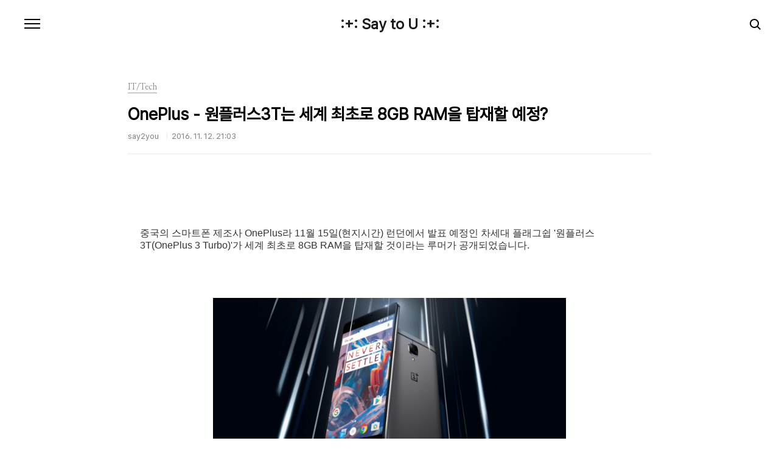

--- FILE ---
content_type: text/html;charset=UTF-8
request_url: https://say2you.tistory.com/8373
body_size: 39656
content:
<!doctype html>
<html lang="ko">

                                                                                <head>
                <script type="text/javascript">if (!window.T) { window.T = {} }
window.T.config = {"TOP_SSL_URL":"https://www.tistory.com","PREVIEW":false,"ROLE":"guest","PREV_PAGE":"","NEXT_PAGE":"","BLOG":{"id":9626,"name":"say2you","title":":+: Say to U :+:","isDormancy":false,"nickName":"say2you","status":"open","profileStatus":"normal"},"NEED_COMMENT_LOGIN":false,"COMMENT_LOGIN_CONFIRM_MESSAGE":"","LOGIN_URL":"https://www.tistory.com/auth/login/?redirectUrl=https://say2you.tistory.com/8373","DEFAULT_URL":"https://say2you.tistory.com","USER":{"name":null,"homepage":null,"id":0,"profileImage":null},"SUBSCRIPTION":{"status":"none","isConnected":false,"isPending":false,"isWait":false,"isProcessing":false,"isNone":true},"IS_LOGIN":false,"HAS_BLOG":false,"IS_SUPPORT":false,"IS_SCRAPABLE":false,"TOP_URL":"http://www.tistory.com","JOIN_URL":"https://www.tistory.com/member/join","PHASE":"prod","ROLE_GROUP":"visitor"};
window.T.entryInfo = {"entryId":8373,"isAuthor":false,"categoryId":495155,"categoryLabel":"IT/Tech"};
window.appInfo = {"domain":"tistory.com","topUrl":"https://www.tistory.com","loginUrl":"https://www.tistory.com/auth/login","logoutUrl":"https://www.tistory.com/auth/logout"};
window.initData = {};

window.TistoryBlog = {
    basePath: "",
    url: "https://say2you.tistory.com",
    tistoryUrl: "https://say2you.tistory.com",
    manageUrl: "https://say2you.tistory.com/manage",
    token: "NR58cZZ9ukp6Ypp/mI+VopgwpH8sq2/Jfqd3F3tDWJIkkgfWhjCdG7dJYB1L/hzB"
};
var servicePath = "";
var blogURL = "";</script>

                
                
                
                        <!-- BusinessLicenseInfo - START -->
        
            <link href="https://tistory1.daumcdn.net/tistory_admin/userblog/userblog-7c7a62cfef2026f12ec313f0ebcc6daafb4361d7/static/plugin/BusinessLicenseInfo/style.css" rel="stylesheet" type="text/css"/>

            <script>function switchFold(entryId) {
    var businessLayer = document.getElementById("businessInfoLayer_" + entryId);

    if (businessLayer) {
        if (businessLayer.className.indexOf("unfold_license") > 0) {
            businessLayer.className = "business_license_layer";
        } else {
            businessLayer.className = "business_license_layer unfold_license";
        }
    }
}
</script>

        
        <!-- BusinessLicenseInfo - END -->
<!-- PreventCopyContents - START -->
<meta content="no" http-equiv="imagetoolbar"/>

<!-- PreventCopyContents - END -->

<!-- System - START -->

<!-- System - END -->

        <!-- TistoryProfileLayer - START -->
        <link href="https://tistory1.daumcdn.net/tistory_admin/userblog/userblog-7c7a62cfef2026f12ec313f0ebcc6daafb4361d7/static/plugin/TistoryProfileLayer/style.css" rel="stylesheet" type="text/css"/>
<script type="text/javascript" src="https://tistory1.daumcdn.net/tistory_admin/userblog/userblog-7c7a62cfef2026f12ec313f0ebcc6daafb4361d7/static/plugin/TistoryProfileLayer/script.js"></script>

        <!-- TistoryProfileLayer - END -->

                
                <meta http-equiv="X-UA-Compatible" content="IE=Edge">
<meta name="format-detection" content="telephone=no">
<script src="//t1.daumcdn.net/tistory_admin/lib/jquery/jquery-3.5.1.min.js" integrity="sha256-9/aliU8dGd2tb6OSsuzixeV4y/faTqgFtohetphbbj0=" crossorigin="anonymous"></script>
<script type="text/javascript" src="//t1.daumcdn.net/tiara/js/v1/tiara-1.2.0.min.js"></script><meta name="referrer" content="always"/>
<meta name="google-adsense-platform-account" content="ca-host-pub-9691043933427338"/>
<meta name="google-adsense-platform-domain" content="tistory.com"/>
<meta name="google-adsense-account" content="ca-pub-4412853229026046"/>
<meta name="description" content="중국의 스마트폰 제조사 OnePlus라 11월 15일(현지시간) 런던에서 발표 예정인 차세대 플래그쉽 '원플러스3T(OnePlus 3 Turbo)'가 세계 최초로 8GB RAM을 탑재할 것이라는 루머가 공개되었습니다. 올해 6월 6GB RAM을 탑재하며 이슈가 되었던 원플러스3의 후속인 원플러스3T는 디스플레이가 AMOLED에서 IPS로 변경되며, 전작에 비해 약 10% 빨라진 스냅드래곤 821 쿼드코어 프로세서, 소니의 최신 이미지 센서인 IMX398을 탑재해 이전 모델보다 더욱 빠르고 정확한 AF를 보여줄 것으로 알려졌습니다. 또한, 이번 루머를 통해 구글의 모바일 VR 플랫폼인 데이드림(Daydream), 8GB RAM / 64GB ROM 또는 128GB ROM, 전작보다 늘어난 3500mAh 또는.."/>
<meta property="og:type" content="article"/>
<meta property="og:url" content="https://say2you.tistory.com/8373"/>
<meta property="og.article.author" content="say2you"/>
<meta property="og:site_name" content=":+: Say to U :+:"/>
<meta property="og:title" content="OnePlus - 원플러스3T는 세계 최초로 8GB RAM을 탑재할 예정?"/>
<meta name="by" content="say2you"/>
<meta property="og:description" content="중국의 스마트폰 제조사 OnePlus라 11월 15일(현지시간) 런던에서 발표 예정인 차세대 플래그쉽 '원플러스3T(OnePlus 3 Turbo)'가 세계 최초로 8GB RAM을 탑재할 것이라는 루머가 공개되었습니다. 올해 6월 6GB RAM을 탑재하며 이슈가 되었던 원플러스3의 후속인 원플러스3T는 디스플레이가 AMOLED에서 IPS로 변경되며, 전작에 비해 약 10% 빨라진 스냅드래곤 821 쿼드코어 프로세서, 소니의 최신 이미지 센서인 IMX398을 탑재해 이전 모델보다 더욱 빠르고 정확한 AF를 보여줄 것으로 알려졌습니다. 또한, 이번 루머를 통해 구글의 모바일 VR 플랫폼인 데이드림(Daydream), 8GB RAM / 64GB ROM 또는 128GB ROM, 전작보다 늘어난 3500mAh 또는.."/>
<meta property="og:image" content="https://img1.daumcdn.net/thumb/R800x0/?scode=mtistory2&fname=https%3A%2F%2Ft1.daumcdn.net%2Fcfile%2Ftistory%2F27772F4A582704E905"/>
<meta property="article:section" content="'모바일'"/>
<meta name="twitter:card" content="summary_large_image"/>
<meta name="twitter:site" content="@TISTORY"/>
<meta name="twitter:title" content="OnePlus - 원플러스3T는 세계 최초로 8GB RAM을 탑재할 예정?"/>
<meta name="twitter:description" content="중국의 스마트폰 제조사 OnePlus라 11월 15일(현지시간) 런던에서 발표 예정인 차세대 플래그쉽 '원플러스3T(OnePlus 3 Turbo)'가 세계 최초로 8GB RAM을 탑재할 것이라는 루머가 공개되었습니다. 올해 6월 6GB RAM을 탑재하며 이슈가 되었던 원플러스3의 후속인 원플러스3T는 디스플레이가 AMOLED에서 IPS로 변경되며, 전작에 비해 약 10% 빨라진 스냅드래곤 821 쿼드코어 프로세서, 소니의 최신 이미지 센서인 IMX398을 탑재해 이전 모델보다 더욱 빠르고 정확한 AF를 보여줄 것으로 알려졌습니다. 또한, 이번 루머를 통해 구글의 모바일 VR 플랫폼인 데이드림(Daydream), 8GB RAM / 64GB ROM 또는 128GB ROM, 전작보다 늘어난 3500mAh 또는.."/>
<meta property="twitter:image" content="https://img1.daumcdn.net/thumb/R800x0/?scode=mtistory2&fname=https%3A%2F%2Ft1.daumcdn.net%2Fcfile%2Ftistory%2F27772F4A582704E905"/>
<meta content="https://say2you.tistory.com/8373" property="dg:plink" content="https://say2you.tistory.com/8373"/>
<meta name="plink"/>
<meta name="title" content="OnePlus - 원플러스3T는 세계 최초로 8GB RAM을 탑재할 예정?"/>
<meta name="article:media_name" content=":+: Say to U :+:"/>
<meta property="article:mobile_url" content="https://say2you.tistory.com/m/8373"/>
<meta property="article:pc_url" content="https://say2you.tistory.com/8373"/>
<meta property="article:mobile_view_url" content="https://say2you.tistory.com/m/8373"/>
<meta property="article:pc_view_url" content="https://say2you.tistory.com/8373"/>
<meta property="article:talk_channel_view_url" content="https://say2you.tistory.com/m/8373"/>
<meta property="article:pc_service_home" content="https://www.tistory.com"/>
<meta property="article:mobile_service_home" content="https://www.tistory.com/m"/>
<meta property="article:txid" content="9626_8373"/>
<meta property="article:published_time" content="2016-11-12T21:03:00+09:00"/>
<meta property="og:regDate" content="20161112090300"/>
<meta property="article:modified_time" content="2016-11-12T21:03:00+09:00"/>
<script type="module" src="https://tistory1.daumcdn.net/tistory_admin/userblog/userblog-7c7a62cfef2026f12ec313f0ebcc6daafb4361d7/static/pc/dist/index.js" defer=""></script>
<script type="text/javascript" src="https://tistory1.daumcdn.net/tistory_admin/userblog/userblog-7c7a62cfef2026f12ec313f0ebcc6daafb4361d7/static/pc/dist/index-legacy.js" defer="" nomodule="true"></script>
<script type="text/javascript" src="https://tistory1.daumcdn.net/tistory_admin/userblog/userblog-7c7a62cfef2026f12ec313f0ebcc6daafb4361d7/static/pc/dist/polyfills-legacy.js" defer="" nomodule="true"></script>
<link rel="stylesheet" type="text/css" href="https://t1.daumcdn.net/tistory_admin/www/style/font.css"/>
<link rel="stylesheet" type="text/css" href="https://tistory1.daumcdn.net/tistory_admin/userblog/userblog-7c7a62cfef2026f12ec313f0ebcc6daafb4361d7/static/style/content.css"/>
<link rel="stylesheet" type="text/css" href="https://tistory1.daumcdn.net/tistory_admin/userblog/userblog-7c7a62cfef2026f12ec313f0ebcc6daafb4361d7/static/pc/dist/index.css"/>
<link rel="stylesheet" type="text/css" href="https://tistory1.daumcdn.net/tistory_admin/userblog/userblog-7c7a62cfef2026f12ec313f0ebcc6daafb4361d7/static/style/uselessPMargin.css"/>
<script type="text/javascript">(function() {
    var tjQuery = jQuery.noConflict(true);
    window.tjQuery = tjQuery;
    window.orgjQuery = window.jQuery; window.jQuery = tjQuery;
    window.jQuery = window.orgjQuery; delete window.orgjQuery;
})()</script>
<script type="text/javascript" src="https://tistory1.daumcdn.net/tistory_admin/userblog/userblog-7c7a62cfef2026f12ec313f0ebcc6daafb4361d7/static/script/base.js"></script>
<script type="text/javascript" src="//developers.kakao.com/sdk/js/kakao.min.js"></script>

                
  <meta charset="UTF-8">
  <meta name="viewport"
    content="user-scalable=no, initial-scale=1.0, maximum-scale=1.0, minimum-scale=1.0, width=device-width">
  <title>OnePlus - 원플러스3T는 세계 최초로 8GB RAM을 탑재할 예정?</title>
  <link rel="stylesheet" href="https://tistory1.daumcdn.net/tistory/0/pg_Poster/style.css">
  <script src="//t1.daumcdn.net/tistory_admin/lib/jquery/jquery-1.12.4.min.js"></script>

                
                
                <style type="text/css">.another_category {
    border: 1px solid #E5E5E5;
    padding: 10px 10px 5px;
    margin: 10px 0;
    clear: both;
}

.another_category h4 {
    font-size: 12px !important;
    margin: 0 !important;
    border-bottom: 1px solid #E5E5E5 !important;
    padding: 2px 0 6px !important;
}

.another_category h4 a {
    font-weight: bold !important;
}

.another_category table {
    table-layout: fixed;
    border-collapse: collapse;
    width: 100% !important;
    margin-top: 10px !important;
}

* html .another_category table {
    width: auto !important;
}

*:first-child + html .another_category table {
    width: auto !important;
}

.another_category th, .another_category td {
    padding: 0 0 4px !important;
}

.another_category th {
    text-align: left;
    font-size: 12px !important;
    font-weight: normal;
    word-break: break-all;
    overflow: hidden;
    line-height: 1.5;
}

.another_category td {
    text-align: right;
    width: 80px;
    font-size: 11px;
}

.another_category th a {
    font-weight: normal;
    text-decoration: none;
    border: none !important;
}

.another_category th a.current {
    font-weight: bold;
    text-decoration: none !important;
    border-bottom: 1px solid !important;
}

.another_category th span {
    font-weight: normal;
    text-decoration: none;
    font: 10px Tahoma, Sans-serif;
    border: none !important;
}

.another_category_color_gray, .another_category_color_gray h4 {
    border-color: #E5E5E5 !important;
}

.another_category_color_gray * {
    color: #909090 !important;
}

.another_category_color_gray th a.current {
    border-color: #909090 !important;
}

.another_category_color_gray h4, .another_category_color_gray h4 a {
    color: #737373 !important;
}

.another_category_color_red, .another_category_color_red h4 {
    border-color: #F6D4D3 !important;
}

.another_category_color_red * {
    color: #E86869 !important;
}

.another_category_color_red th a.current {
    border-color: #E86869 !important;
}

.another_category_color_red h4, .another_category_color_red h4 a {
    color: #ED0908 !important;
}

.another_category_color_green, .another_category_color_green h4 {
    border-color: #CCE7C8 !important;
}

.another_category_color_green * {
    color: #64C05B !important;
}

.another_category_color_green th a.current {
    border-color: #64C05B !important;
}

.another_category_color_green h4, .another_category_color_green h4 a {
    color: #3EA731 !important;
}

.another_category_color_blue, .another_category_color_blue h4 {
    border-color: #C8DAF2 !important;
}

.another_category_color_blue * {
    color: #477FD6 !important;
}

.another_category_color_blue th a.current {
    border-color: #477FD6 !important;
}

.another_category_color_blue h4, .another_category_color_blue h4 a {
    color: #1960CA !important;
}

.another_category_color_violet, .another_category_color_violet h4 {
    border-color: #E1CEEC !important;
}

.another_category_color_violet * {
    color: #9D64C5 !important;
}

.another_category_color_violet th a.current {
    border-color: #9D64C5 !important;
}

.another_category_color_violet h4, .another_category_color_violet h4 a {
    color: #7E2CB5 !important;
}
</style>

                
                <link rel="stylesheet" type="text/css" href="https://tistory1.daumcdn.net/tistory_admin/userblog/userblog-7c7a62cfef2026f12ec313f0ebcc6daafb4361d7/static/style/revenue.css"/>
<link rel="canonical" href="https://say2you.tistory.com/8373"/>

<!-- BEGIN STRUCTURED_DATA -->
<script type="application/ld+json">
    {"@context":"http://schema.org","@type":"BlogPosting","mainEntityOfPage":{"@id":"https://say2you.tistory.com/8373","name":null},"url":"https://say2you.tistory.com/8373","headline":"OnePlus - 원플러스3T는 세계 최초로 8GB RAM을 탑재할 예정?","description":"중국의 스마트폰 제조사 OnePlus라 11월 15일(현지시간) 런던에서 발표 예정인 차세대 플래그쉽 '원플러스3T(OnePlus 3 Turbo)'가 세계 최초로 8GB RAM을 탑재할 것이라는 루머가 공개되었습니다. 올해 6월 6GB RAM을 탑재하며 이슈가 되었던 원플러스3의 후속인 원플러스3T는 디스플레이가 AMOLED에서 IPS로 변경되며, 전작에 비해 약 10% 빨라진 스냅드래곤 821 쿼드코어 프로세서, 소니의 최신 이미지 센서인 IMX398을 탑재해 이전 모델보다 더욱 빠르고 정확한 AF를 보여줄 것으로 알려졌습니다. 또한, 이번 루머를 통해 구글의 모바일 VR 플랫폼인 데이드림(Daydream), 8GB RAM / 64GB ROM 또는 128GB ROM, 전작보다 늘어난 3500mAh 또는..","author":{"@type":"Person","name":"say2you","logo":null},"image":{"@type":"ImageObject","url":"https://img1.daumcdn.net/thumb/R800x0/?scode=mtistory2&fname=https%3A%2F%2Ft1.daumcdn.net%2Fcfile%2Ftistory%2F27772F4A582704E905","width":"800px","height":"800px"},"datePublished":"2016-11-12T21:03:00+09:00","dateModified":"2016-11-12T21:03:00+09:00","publisher":{"@type":"Organization","name":"TISTORY","logo":{"@type":"ImageObject","url":"https://t1.daumcdn.net/tistory_admin/static/images/openGraph/opengraph.png","width":"800px","height":"800px"}}}
</script>
<!-- END STRUCTURED_DATA -->
<link rel="stylesheet" type="text/css" href="https://tistory1.daumcdn.net/tistory_admin/userblog/userblog-7c7a62cfef2026f12ec313f0ebcc6daafb4361d7/static/style/dialog.css"/>
<link rel="stylesheet" type="text/css" href="//t1.daumcdn.net/tistory_admin/www/style/top/font.css"/>
<link rel="stylesheet" type="text/css" href="https://tistory1.daumcdn.net/tistory_admin/userblog/userblog-7c7a62cfef2026f12ec313f0ebcc6daafb4361d7/static/style/postBtn.css"/>
<link rel="stylesheet" type="text/css" href="https://tistory1.daumcdn.net/tistory_admin/userblog/userblog-7c7a62cfef2026f12ec313f0ebcc6daafb4361d7/static/style/tistory.css"/>
<script type="text/javascript" src="https://tistory1.daumcdn.net/tistory_admin/userblog/userblog-7c7a62cfef2026f12ec313f0ebcc6daafb4361d7/static/script/common.js"></script>

                
                </head>

                                                <body id="tt-body-page"
  class="color-gray post-type-text paging-view-more">
                
                
                
  
    <div id="acc-nav">
      <a href="#content">본문 바로가기</a>
    </div>
    <div id="wrap">
      <header id="header">
        <h1><a href="https://say2you.tistory.com/">:+: Say to U :+:</a></h1>
        <button type="button" class="mobile-menu"><span>메뉴</span></button>
        <div class="menu">
          <nav id="gnb">
            <ul class="tt_category"><li class=""><a href="/category" class="link_tit"> 분류 전체보기 <span class="c_cnt">(14440)</span> </a>
  <ul class="category_list"><li class=""><a href="/category/%EC%97%AC%ED%96%89" class="link_item"> 여행 <span class="c_cnt">(87)</span> </a>
  <ul class="sub_category_list"><li class=""><a href="/category/%EC%97%AC%ED%96%89/2008%20%ED%83%9C%EA%B5%AD%20%EB%B0%A9%EC%BD%95%2C%20%ED%8C%8C%ED%83%80%EC%95%BC" class="link_sub_item"> 2008 태국 방콕, 파타야 <span class="c_cnt">(12)</span> </a></li>
<li class=""><a href="/category/%EC%97%AC%ED%96%89/2011%20%EC%9D%BC%EB%B3%B8%20%EA%B0%84%EC%82%AC%EC%9D%B4" class="link_sub_item"> 2011 일본 간사이 <span class="c_cnt">(20)</span> </a></li>
<li class=""><a href="/category/%EC%97%AC%ED%96%89/2012%20%EC%9C%A0%EB%9F%BD" class="link_sub_item"> 2012 유럽 <span class="c_cnt">(11)</span> </a></li>
<li class=""><a href="/category/%EC%97%AC%ED%96%89/2014%20%EC%9D%BC%EB%B3%B8%20%EA%B0%84%EC%82%AC%EC%9D%B4" class="link_sub_item"> 2014 일본 간사이 <span class="c_cnt">(4)</span> </a></li>
<li class=""><a href="/category/%EC%97%AC%ED%96%89/%EA%B5%AD%EB%82%B4%EC%97%AC%ED%96%89" class="link_sub_item"> 국내여행 <span class="c_cnt">(19)</span> </a></li>
<li class=""><a href="/category/%EC%97%AC%ED%96%89/%EA%B8%B0%ED%83%80" class="link_sub_item"> 기타 <span class="c_cnt">(19)</span> </a></li>
</ul>
</li>
<li class=""><a href="/category/%EB%A8%B9%EC%9D%84%EA%B1%B0%EB%A6%AC" class="link_item"> 먹을거리 <span class="c_cnt">(430)</span> </a>
  <ul class="sub_category_list"><li class=""><a href="/category/%EB%A8%B9%EC%9D%84%EA%B1%B0%EB%A6%AC/%EB%A7%9B%EC%A7%91" class="link_sub_item"> 맛집 <span class="c_cnt">(328)</span> </a></li>
<li class=""><a href="/category/%EB%A8%B9%EC%9D%84%EA%B1%B0%EB%A6%AC/%EC%B9%B4%ED%8E%98" class="link_sub_item"> 카페 <span class="c_cnt">(40)</span> </a></li>
<li class=""><a href="/category/%EB%A8%B9%EC%9D%84%EA%B1%B0%EB%A6%AC/%EA%B8%B0%ED%83%80" class="link_sub_item"> 기타 <span class="c_cnt">(27)</span> </a></li>
<li class=""><a href="/category/%EB%A8%B9%EC%9D%84%EA%B1%B0%EB%A6%AC/%EB%A0%88%EC%8B%9C%ED%94%BC" class="link_sub_item"> 레시피 <span class="c_cnt">(19)</span> </a></li>
<li class=""><a href="/category/%EB%A8%B9%EC%9D%84%EA%B1%B0%EB%A6%AC/%EB%8F%84%EC%8B%9C%EB%9D%BD" class="link_sub_item"> 도시락 <span class="c_cnt">(16)</span> </a></li>
</ul>
</li>
<li class=""><a href="/category/IT/Tech" class="link_item"> IT/Tech <span class="c_cnt">(12731)</span> </a>
  <ul class="sub_category_list"><li class=""><a href="/category/IT/Tech/%EC%95%A0%ED%94%8C/%EC%95%88%EB%93%9C%EB%A1%9C%EC%9D%B4%EB%93%9C%20TIP" class="link_sub_item"> 애플/안드로이드 TIP <span class="c_cnt">(362)</span> </a></li>
<li class=""><a href="/category/IT/Tech/%EB%AA%A8%EB%93%88%ED%98%95%20%EC%8A%A4%EB%A7%88%ED%8A%B8%ED%8F%B0" class="link_sub_item"> 모듈형 스마트폰 <span class="c_cnt">(32)</span> </a></li>
</ul>
</li>
<li class=""><a href="/category/%EB%A6%AC%EB%B7%B0%20%26%20%EA%B8%B0%ED%83%80%EC%A0%95%EB%B3%B4" class="link_item"> 리뷰 &amp; 기타정보 <span class="c_cnt">(322)</span> </a>
  <ul class="sub_category_list"><li class=""><a href="/category/%EB%A6%AC%EB%B7%B0%20%26%20%EA%B8%B0%ED%83%80%EC%A0%95%EB%B3%B4/%EC%B2%B4%ED%97%98%EB%8B%A8" class="link_sub_item"> 체험단 <span class="c_cnt">(83)</span> </a></li>
<li class=""><a href="/category/%EB%A6%AC%EB%B7%B0%20%26%20%EA%B8%B0%ED%83%80%EC%A0%95%EB%B3%B4/%EB%A6%AC%EB%B7%B0%20%26%20%EA%B8%B0%ED%83%80%20%EC%A0%95%EB%B3%B4" class="link_sub_item"> 리뷰 &amp; 기타 정보 <span class="c_cnt">(233)</span> </a></li>
</ul>
</li>
<li class=""><a href="/category/%EC%9E%A1%EB%8F%99%EC%82%AC%EB%8B%88%20%26%20%EC%A7%80%EB%A6%84%EC%8B%A0" class="link_item"> 잡동사니 &amp; 지름신 <span class="c_cnt">(100)</span> </a></li>
<li class=""><a href="/category/Converse" class="link_item"> Converse <span class="c_cnt">(339)</span> </a>
  <ul class="sub_category_list"><li class=""><a href="/category/Converse/Read" class="link_sub_item"> Read <span class="c_cnt">(7)</span> </a></li>
<li class=""><a href="/category/Converse/Essay" class="link_sub_item"> Essay <span class="c_cnt">(22)</span> </a></li>
<li class=""><a href="/category/Converse/Scrap%20%26%20Etc" class="link_sub_item"> Scrap &amp; Etc <span class="c_cnt">(12)</span> </a></li>
<li class=""><a href="/category/Converse/Entertainment" class="link_sub_item"> Entertainment <span class="c_cnt">(43)</span> </a></li>
<li class=""><a href="/category/Converse/%EC%9E%A1%EB%8B%A4%ED%95%9C%20%EC%9D%B4%EC%95%BC%EA%B8%B0%EB%93%A4" class="link_sub_item"> 잡다한 이야기들 <span class="c_cnt">(228)</span> </a></li>
<li class=""><a href="/category/Converse/%EC%A2%8B%EC%9D%80%20%EC%82%AC%EB%9E%8C%EB%93%A4%EA%B3%BC%20%ED%95%A8%EA%BB%98" class="link_sub_item"> 좋은 사람들과 함께 <span class="c_cnt">(27)</span> </a></li>
</ul>
</li>
</ul>
</li>
</ul>

          </nav>
          <div class="social-link">
            
            
            
            
          </div>
          <p>POWERED BY TISTORY</p>
        </div>
        <div class="search">
          
            <label for="search" class="screen_out">블로그 내 검색</label>
            <input id="search" type="text" name="search" value=""
              placeholder="검색내용을 입력하세요." onkeypress="if (event.keyCode == 13) { try {
    window.location.href = '/search' + '/' + looseURIEncode(document.getElementsByName('search')[0].value);
    document.getElementsByName('search')[0].value = '';
    return false;
} catch (e) {} }">
            <button type="submit" onclick="try {
    window.location.href = '/search' + '/' + looseURIEncode(document.getElementsByName('search')[0].value);
    document.getElementsByName('search')[0].value = '';
    return false;
} catch (e) {}">검색</button>
          
        </div>
      </header>
      <hr>
      <section class="container">
        
        <article id="content">
          

          

          

          

          <div class="inner">
            

                
        
  
  
    <div class="hgroup">
      <div class="category">IT/Tech</div>
      <h1>OnePlus - 원플러스3T는 세계 최초로 8GB RAM을 탑재할 예정? </h1>
      <div class="post-meta">
        <span class="author">say2you</span>
        <span class="date">2016. 11. 12. 21:03</span>
        
      </div>
    </div>
    <div class="entry-content" id="article-view">
      
                    <!-- System - START -->
        <div class="revenue_unit_wrap">
  <div class="revenue_unit_item adsense responsive">
    <div class="revenue_unit_info">반응형</div>
    <script src="//pagead2.googlesyndication.com/pagead/js/adsbygoogle.js" async="async"></script>
    <ins class="adsbygoogle" style="display: block;" data-ad-host="ca-host-pub-9691043933427338" data-ad-client="ca-pub-4412853229026046" data-ad-format="auto"></ins>
    <script>(adsbygoogle = window.adsbygoogle || []).push({});</script>
  </div>
</div>
        <!-- System - END -->

            <div class="tt_article_useless_p_margin contents_style"><p>중국의 스마트폰 제조사 OnePlus라 11월 15일(현지시간) 런던에서 발표 예정인 차세대 플래그쉽 '원플러스3T(OnePlus 3 Turbo)'가 세계 최초로 8GB RAM을 탑재할 것이라는 루머가 공개되었습니다.</p><p><br /></p><p><br /></p><p style="text-align: center; clear: none; float: none;"><span class="imageblock" style="display: inline-block; width: 580px; width: 580px; height: 317px;; height: auto; max-width: 100%;"><img src="https://t1.daumcdn.net/cfile/tistory/27772F4A582704E905" style="width: 580px; height: 317px;" srcset="https://img1.daumcdn.net/thumb/R1280x0/?scode=mtistory2&fname=https%3A%2F%2Ft1.daumcdn.net%2Fcfile%2Ftistory%2F27772F4A582704E905" width="580" height="317" filename="oneplus-3.png" filemime="image/png"/></span></p><p><br /></p><p>올해 6월 6GB RAM을 탑재하며 이슈가 되었던 원플러스3의 후속인 원플러스3T는 디스플레이가 AMOLED에서 IPS로 변경되며, 전작에 비해 약 10% 빨라진 스냅드래곤 821 쿼드코어 프로세서, 소니의 최신 이미지 센서인 IMX398을 탑재해 이전 모델보다 더욱 빠르고 정확한 AF를 보여줄 것으로 알려졌습니다.</p><p><br /></p><p>또한, 이번 루머를 통해 구글의 모바일 VR 플랫폼인 데이드림(Daydream), 8GB RAM / 64GB ROM 또는 128GB ROM, 전작보다 늘어난 3500mAh 또는 4000mAh 배터리를 탑재해 내년 상반기(6 ~ 7월경) 공개 예정인 원플러스4 출시까지의 공백동안 타사의 플래그쉽 스마트폰들과 경쟁할 것으로 예상됩니다.</p><p><br /></p><p>* 원플러스3T는 스펙이 향상되는 대신 전작보다 약 80달러 높아진 가격에 출시될 것으로 알려졌습니다.</p><p><br /></p><p><br /></p><p>출처 : PhoneArena</p><div><br /></div><p><br /></p><p><br /></p><p><br /></p>
<center>
<script async="" src="//pagead2.googlesyndication.com/pagead/js/adsbygoogle.js"></script>
<!-- 반응형광고#1 -->
<ins class="adsbygoogle" style="display:block" data-ad-client="ca-pub-4412853229026046" data-ad-slot="1775895662" data-ad-format="auto"></ins>
<script>
(adsbygoogle = window.adsbygoogle || []).push({});
</script>
</center>
<p><br /></p></div>
                    <!-- System - START -->
        <div class="revenue_unit_wrap">
  <div class="revenue_unit_item adsense responsive">
    <div class="revenue_unit_info">반응형</div>
    <script src="//pagead2.googlesyndication.com/pagead/js/adsbygoogle.js" async="async"></script>
    <ins class="adsbygoogle" style="display: block;" data-ad-host="ca-host-pub-9691043933427338" data-ad-client="ca-pub-4412853229026046" data-ad-format="auto"></ins>
    <script>(adsbygoogle = window.adsbygoogle || []).push({});</script>
  </div>
</div>
        <!-- System - END -->

<script onerror="changeAdsenseToNaverAd()" async src="https://pagead2.googlesyndication.com/pagead/js/adsbygoogle.js?client=ca-pub-9527582522912841" crossorigin="anonymous"></script>
<!-- inventory -->
<ins class="adsbygoogle" style="margin:50px 0; display:block;" data-ad-client="ca-pub-9527582522912841" data-ad-slot="4947159016" data-ad-format="auto" data-full-width-responsive="true" data-ad-type="inventory" data-ad-adfit-unit="DAN-HCZEy0KQLPMGnGuC"></ins>

<script id="adsense_script">
     (adsbygoogle = window.adsbygoogle || []).push({});
</script>
<script>
    if(window.observeAdsenseUnfilledState !== undefined){ observeAdsenseUnfilledState(); }
</script>
<div data-tistory-react-app="NaverAd"></div>

                    <div class="container_postbtn #post_button_group">
  <div class="postbtn_like"><script>window.ReactionButtonType = 'reaction';
window.ReactionApiUrl = '//say2you.tistory.com/reaction';
window.ReactionReqBody = {
    entryId: 8373
}</script>
<div class="wrap_btn" id="reaction-8373" data-tistory-react-app="Reaction"></div><div class="wrap_btn wrap_btn_share"><button type="button" class="btn_post sns_btn btn_share" aria-expanded="false" data-thumbnail-url="https://img1.daumcdn.net/thumb/R800x0/?scode=mtistory2&amp;fname=https%3A%2F%2Ft1.daumcdn.net%2Fcfile%2Ftistory%2F27772F4A582704E905" data-title="OnePlus - 원플러스3T는 세계 최초로 8GB RAM을 탑재할 예정?" data-description="중국의 스마트폰 제조사 OnePlus라 11월 15일(현지시간) 런던에서 발표 예정인 차세대 플래그쉽 '원플러스3T(OnePlus 3 Turbo)'가 세계 최초로 8GB RAM을 탑재할 것이라는 루머가 공개되었습니다. 올해 6월 6GB RAM을 탑재하며 이슈가 되었던 원플러스3의 후속인 원플러스3T는 디스플레이가 AMOLED에서 IPS로 변경되며, 전작에 비해 약 10% 빨라진 스냅드래곤 821 쿼드코어 프로세서, 소니의 최신 이미지 센서인 IMX398을 탑재해 이전 모델보다 더욱 빠르고 정확한 AF를 보여줄 것으로 알려졌습니다. 또한, 이번 루머를 통해 구글의 모바일 VR 플랫폼인 데이드림(Daydream), 8GB RAM / 64GB ROM 또는 128GB ROM, 전작보다 늘어난 3500mAh 또는.." data-profile-image="https://t1.daumcdn.net/cfile/tistory/1604294B4F96BC6330" data-profile-name="say2you" data-pc-url="https://say2you.tistory.com/8373" data-relative-pc-url="/8373" data-blog-title=":+: Say to U :+:"><span class="ico_postbtn ico_share">공유하기</span></button>
  <div class="layer_post" id="tistorySnsLayer"></div>
</div><div class="wrap_btn wrap_btn_etc" data-entry-id="8373" data-entry-visibility="public" data-category-visibility="public"><button type="button" class="btn_post btn_etc2" aria-expanded="false"><span class="ico_postbtn ico_etc">게시글 관리</span></button>
  <div class="layer_post" id="tistoryEtcLayer"></div>
</div></div>
<button type="button" class="btn_menu_toolbar btn_subscription #subscribe" data-blog-id="9626" data-url="https://say2you.tistory.com/8373" data-device="web_pc" data-tiara-action-name="구독 버튼_클릭"><em class="txt_state"></em><strong class="txt_tool_id">:+: Say to U :+:</strong><span class="img_common_tistory ico_check_type1"></span></button>  <div data-tistory-react-app="SupportButton"></div>
</div>

                    <!-- PostListinCategory - START -->
<div class="another_category another_category_color_gray">
  <h4>'<a href="/category/IT/Tech">IT/Tech</a>' 카테고리의 다른 글</h4>
  <table>
    <tr>
      <th><a href="/8378">델 - 윈도우10 모바일을 탑재한 스마트폰 'Dell Stack' 렌더링 유출</a>&nbsp;&nbsp;<span>(0)</span></th>
      <td>2016.11.13</td>
    </tr>
    <tr>
      <th><a href="/8377">화웨이 - 차세대 플래그쉽 '화웨이 P10' GFXBench에 포착</a>&nbsp;&nbsp;<span>(0)</span></th>
      <td>2016.11.13</td>
    </tr>
    <tr>
      <th><a href="/8376">화웨이 - 듀얼 엣지 디스플레이 탑재 '메이트 9 프로' 실물기기 유출</a>&nbsp;&nbsp;<span>(0)</span></th>
      <td>2016.11.13</td>
    </tr>
    <tr>
      <th><a href="/8375">샤오미 - 광군절 세일을 통해 '홍미4A' 100만대 판매 돌파</a>&nbsp;&nbsp;<span>(0)</span></th>
      <td>2016.11.13</td>
    </tr>
    <tr>
      <th><a href="/8374">인스타그램 - 동영상 라이브 스트리밍 서비스 제공 예정..</a>&nbsp;&nbsp;<span>(0)</span></th>
      <td>2016.11.12</td>
    </tr>
    <tr>
      <th><a href="/8372">애플 - 아이폰8은 5인치 및 5.8인치 제로베젤 디자인이 될 예정..</a>&nbsp;&nbsp;<span>(0)</span></th>
      <td>2016.11.12</td>
    </tr>
    <tr>
      <th><a href="/8371">코닝 - 고릴라글래스5 스크래치 테스트 영상 공개</a>&nbsp;&nbsp;<span>(0)</span></th>
      <td>2016.11.12</td>
    </tr>
    <tr>
      <th><a href="/8370">OnePlus - 원플러스3를 위한 안드로이드 7.0 누가 커뮤니티 빌드 출시 예정</a>&nbsp;&nbsp;<span>(0)</span></th>
      <td>2016.11.11</td>
    </tr>
    <tr>
      <th><a href="/8369">HTC - 3CC CA 지원 및 3.5mm 이어폰잭이 사라진 'HTC Bolt' 발표</a>&nbsp;&nbsp;<span>(0)</span></th>
      <td>2016.11.11</td>
    </tr>
    <tr>
      <th><a href="/8368">구글 - 프로젝트 아라 개발자용 프로토타입(A8A01) 유출</a>&nbsp;&nbsp;<span>(0)</span></th>
      <td>2016.11.11</td>
    </tr>
  </table>
</div>

<!-- PostListinCategory - END -->

    </div>
    

    
      <div class="related-articles">
        <h2><strong>'IT/Tech'</strong> Related Articles</h2>
        <ul>
          
            <li>
              <a href="/8375?category=495155">
                <span class="thum">
                  
                    <img loading="lazy"
                      src="//i1.daumcdn.net/thumb/C264x200.fwebp.q85/?fname=https%3A%2F%2Ft1.daumcdn.net%2Fcfile%2Ftistory%2F244E414C58279BB317"
                      alt="">
                  
                </span>
                <span class="title">샤오미 - 광군절 세일을 통해 '홍미4A' 100만대 판매 돌파</span>
              </a>
            </li>
          
            <li>
              <a href="/8374?category=495155">
                <span class="thum">
                  
                    <img loading="lazy"
                      src="//i1.daumcdn.net/thumb/C264x200.fwebp.q85/?fname=https%3A%2F%2Ft1.daumcdn.net%2Fcfile%2Ftistory%2F260BDC4A5827080202"
                      alt="">
                  
                </span>
                <span class="title">인스타그램 - 동영상 라이브 스트리밍 서비스 제공 예정..</span>
              </a>
            </li>
          
            <li>
              <a href="/8372?category=495155">
                <span class="thum">
                  
                    <img loading="lazy"
                      src="//i1.daumcdn.net/thumb/C264x200.fwebp.q85/?fname=https%3A%2F%2Ft1.daumcdn.net%2Fcfile%2Ftistory%2F2149CB4B58264B2614"
                      alt="">
                  
                </span>
                <span class="title">애플 - 아이폰8은 5인치 및 5.8인치 제로베젤 디자인이 될 예정..</span>
              </a>
            </li>
          
            <li>
              <a href="/8371?category=495155">
                <span class="thum">
                  
                    <img loading="lazy"
                      src="//i1.daumcdn.net/thumb/C264x200.fwebp.q85/?fname=https%3A%2F%2Ft1.daumcdn.net%2Fcfile%2Ftistory%2F257460465825D13813"
                      alt="">
                  
                </span>
                <span class="title">코닝 - 고릴라글래스5 스크래치 테스트 영상 공개</span>
              </a>
            </li>
          
        </ul>
      </div>
    

    <div data-tistory-react-app="Namecard"></div>

  

        
    
          </div>

          

          

          

        </article>
      </section>
      <hr>
      
      <footer id="footer">
        <p class="copyright">DESIGN BY <a href="#">TISTORY</a> <a href="https://say2you.tistory.com/manage" class="admin">관리자</a></p>
      </footer>
    </div>
    <script src="https://tistory1.daumcdn.net/tistory/0/pg_Poster/images/script.js"></script>
  
<div class="#menubar menu_toolbar ">
  <h2 class="screen_out">티스토리툴바</h2>
</div>
<div class="#menubar menu_toolbar "></div>
<div class="layer_tooltip">
  <div class="inner_layer_tooltip">
    <p class="desc_g"></p>
  </div>
</div>
<div id="editEntry" style="position:absolute;width:1px;height:1px;left:-100px;top:-100px"></div>


                        <!-- CallBack - START -->
        <script>                    (function () { 
                        var blogTitle = ':+: Say to U :+:';
                        
                        (function () {
    function isShortContents () {
        return window.getSelection().toString().length < 30;
    }
    function isCommentLink (elementID) {
        return elementID === 'commentLinkClipboardInput'
    }

    function copyWithSource (event) {
        if (isShortContents() || isCommentLink(event.target.id)) {
            return;
        }
        var range = window.getSelection().getRangeAt(0);
        var contents = range.cloneContents();
        var temp = document.createElement('div');

        temp.appendChild(contents);

        var url = document.location.href;
        var decodedUrl = decodeURI(url);
        var postfix = ' [' + blogTitle + ':티스토리]';

        event.clipboardData.setData('text/plain', temp.innerText + '\n출처: ' + decodedUrl + postfix);
        event.clipboardData.setData('text/html', '<pre data-ke-type="codeblock">' + temp.innerHTML + '</pre>' + '출처: <a href="' + url + '">' + decodedUrl + '</a>' + postfix);
        event.preventDefault();
    }

    document.addEventListener('copy', copyWithSource);
})()

                    })()</script>

        <!-- CallBack - END -->

        <!-- PreventCopyContents - START -->
        <script type="text/javascript">document.oncontextmenu = new Function ('return false');
document.ondragstart = new Function ('return false');
document.onselectstart = new Function ('return false');
document.body.style.MozUserSelect = 'none';</script>
<script type="text/javascript" src="https://tistory1.daumcdn.net/tistory_admin/userblog/userblog-7c7a62cfef2026f12ec313f0ebcc6daafb4361d7/static/plugin/PreventCopyContents/script.js"></script>

        <!-- PreventCopyContents - END -->

<!-- RainbowLink - START -->
<script type="text/javascript" src="https://tistory1.daumcdn.net/tistory_admin/userblog/userblog-7c7a62cfef2026f12ec313f0ebcc6daafb4361d7/static/plugin/RainbowLink/script.js"></script>

<!-- RainbowLink - END -->

                
                <div style="margin:0; padding:0; border:none; background:none; float:none; clear:none; z-index:0"></div>
<script type="text/javascript" src="https://tistory1.daumcdn.net/tistory_admin/userblog/userblog-7c7a62cfef2026f12ec313f0ebcc6daafb4361d7/static/script/common.js"></script>
<script type="text/javascript">window.roosevelt_params_queue = window.roosevelt_params_queue || [{channel_id: 'dk', channel_label: '{tistory}'}]</script>
<script type="text/javascript" src="//t1.daumcdn.net/midas/rt/dk_bt/roosevelt_dk_bt.js" async="async"></script>

                
                <script>window.tiara = {"svcDomain":"user.tistory.com","section":"글뷰","trackPage":"글뷰_보기","page":"글뷰","key":"9626-8373","customProps":{"userId":"0","blogId":"9626","entryId":"8373","role":"guest","trackPage":"글뷰_보기","filterTarget":false},"entry":{"entryId":"8373","entryTitle":"OnePlus - 원플러스3T는 세계 최초로 8GB RAM을 탑재할 예정?","entryType":"POST","categoryName":"IT/Tech","categoryId":"495155","serviceCategoryName":"모바일","serviceCategoryId":402,"author":"9626","authorNickname":"say2you","blogNmae":":+: Say to U :+:","image":"cfile3.uf@27772F4A582704E9054255.png","plink":"/8373","tags":["OnePlus","원플러스3T"]},"kakaoAppKey":"3e6ddd834b023f24221217e370daed18","appUserId":"null","thirdProvideAgree":null}</script>
<script type="module" src="https://t1.daumcdn.net/tistory_admin/frontend/tiara/v1.0.6/index.js"></script>
<script src="https://t1.daumcdn.net/tistory_admin/frontend/tiara/v1.0.6/polyfills-legacy.js" nomodule="true" defer="true"></script>
<script src="https://t1.daumcdn.net/tistory_admin/frontend/tiara/v1.0.6/index-legacy.js" nomodule="true" defer="true"></script>

                </body>

</html>

--- FILE ---
content_type: text/html; charset=utf-8
request_url: https://www.google.com/recaptcha/api2/aframe
body_size: 268
content:
<!DOCTYPE HTML><html><head><meta http-equiv="content-type" content="text/html; charset=UTF-8"></head><body><script nonce="3WePj7NNcxxeCbNzxbCaQA">/** Anti-fraud and anti-abuse applications only. See google.com/recaptcha */ try{var clients={'sodar':'https://pagead2.googlesyndication.com/pagead/sodar?'};window.addEventListener("message",function(a){try{if(a.source===window.parent){var b=JSON.parse(a.data);var c=clients[b['id']];if(c){var d=document.createElement('img');d.src=c+b['params']+'&rc='+(localStorage.getItem("rc::a")?sessionStorage.getItem("rc::b"):"");window.document.body.appendChild(d);sessionStorage.setItem("rc::e",parseInt(sessionStorage.getItem("rc::e")||0)+1);localStorage.setItem("rc::h",'1769218572236');}}}catch(b){}});window.parent.postMessage("_grecaptcha_ready", "*");}catch(b){}</script></body></html>